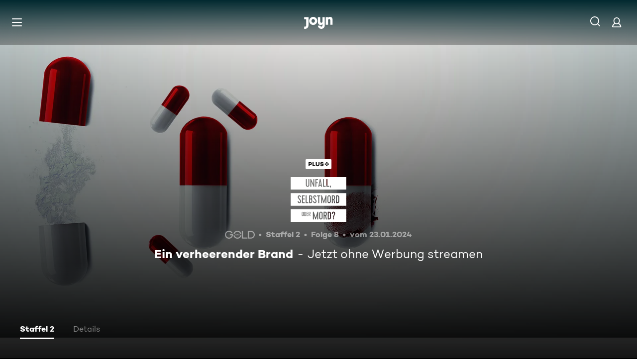

--- FILE ---
content_type: application/javascript; charset=utf-8
request_url: https://www.joyn.de/_next/static/rkyCVDbs_88i_WRrU0Xro/_buildManifest.js
body_size: 4069
content:
self.__BUILD_MANIFEST=function(s,a,e,t,c,i,n,o,r,u,d,h,p,l,b,f,m,g,k,j,y,v,w,R,P,_,A,E,L,C,W,z,I,x,B,F,D,S,M,N,T,U,H,q,G,J,K,O,Q,V,X,Y){return{__rewrites:{afterFiles:[{has:e,source:"/abo/api/v1/notification/paypal",destination:e},{has:e,source:"/abo/api/v1/gma/entitlements",destination:e},{has:e,source:"/opensearch.xml",destination:"/api/opensearch"},{has:e,source:"/robots.txt",destination:"/api/robots"},{has:e,source:"/age.xml",destination:"/age-de.xml"},{has:e,source:"/.well-known/vercel/flags",destination:"/api/vercel/flags"},{has:e,source:"/sitemap.:fileExt*",destination:e},{has:e,source:"/ads.txt",destination:e},{has:e,source:"/app-ads.txt",destination:e}],beforeFiles:[{has:e,source:"/partner/:partner*",destination:N},{has:e,source:"/appletv",destination:"/partner/appletv"},{has:e,source:"/chromecast",destination:"/partner/chromecast"},{has:e,source:"/firetv",destination:"/partner/firetv"},{has:e,source:"/hbbtv",destination:"/partner/hbbtv"},{has:e,source:"/hd-plus",destination:"/partner/hd-plus"},{has:e,source:"/huawei",destination:"/partner/huawei"},{has:e,source:"/lg",destination:"/partner/lg"},{has:e,source:"/magentatv",destination:"/partner/magentatv"},{has:e,source:"/mobilcom",destination:"/partner/mobilcom"},{has:e,source:"/netrange",destination:"/partner/netrange"},{has:e,source:"/panasonic",destination:"/partner/panasonic"},{has:e,source:"/philips",destination:"/partner/philips"},{has:e,source:"/playstation",destination:"/partner/playstation"},{has:e,source:"/samsung",destination:"/partner/samsung"},{has:e,source:"/sky",destination:"/partner/sky"},{has:e,source:"/tivo",destination:"/partner/tivo"},{has:e,source:"/vestel",destination:"/partner/vestel"},{has:e,source:"/vidaa",destination:"/partner/vidaa"},{has:e,source:"/1und1",destination:"/partner/1und1"},{has:e,source:"/",destination:T},{has:e,source:"/bald-verfuegbar",destination:"/cms/bald-verfuegbar"},{has:e,source:"/fuer-dich",destination:"/cms/fuer-dich"},{has:e,source:"/neu-und-beliebt",destination:T},{has:e,source:"/filme",destination:"/cms/filme"},{has:e,source:"/oscars",destination:"/cms/oscars"},{has:e,source:"/serien",destination:"/cms/serien"},{has:e,source:"/sport",destination:"/cms/sport"},{has:e,source:"/reality",destination:"/cms/reality"},{has:e,source:"/kids",destination:"/cms/kids"},{has:e,source:"/food",destination:"/cms/food"},{has:e,source:"/jokoundklaas",destination:"/cms/jokoundklaas"},{has:e,source:"/doku",destination:"/cms/doku"},{has:e,source:"/sat1bayern",destination:"/cms/sat1bayern"},{has:e,source:"/news",destination:"/cms/news"},{has:e,source:"/true-crime",destination:"/cms/true-crime"},{has:e,source:"/barrierefreie-inhalte",destination:"/cms/barrierefreie-inhalte"},{has:e,source:"/rw/CRAWLER",destination:"/cms/rw/CRAWLER"},{has:e,source:"/rw/CRAWLER/filme",destination:"/cms/rw/CRAWLER/filme"},{has:e,source:"/rw/CRAWLER/serien",destination:"/cms/rw/CRAWLER/serien"},{has:e,source:"/rw/CRAWLER/sport",destination:"/cms/rw/CRAWLER/sport"},{has:e,source:"/umastypegenre",destination:"/cms/umastypegenre"},{has:e,source:"/umastypectsvalue",destination:"/cms/umastypectsvalue"},{has:e,source:"/umastypekeyword",destination:"/cms/umastypekeyword"},{has:e,source:"/umastyperelatedobject",destination:"/cms/umastyperelatedobject"},{has:e,source:"/umastyperandomizedasc",destination:"/cms/umastyperandomizedasc"},{has:e,source:"/umastypelicensedateasc",destination:"/cms/umastypelicensedateasc"},{has:e,source:"/umastypemostwatchedasc",destination:"/cms/umastypemostwatchedasc"},{has:e,source:"/umastypevideodescriptor",destination:"/cms/umastypevideodescriptor"},{has:e,source:"/umastypealphabeticasc",destination:"/cms/umastypealphabeticasc"},{has:e,source:"/umastypebroadcastdatedesc",destination:"/cms/umastypebroadcastdatedesc"},{has:e,source:"/umastypemostwatchedfreedesc",destination:"/cms/umastypemostwatchedfreedesc"},{has:e,source:"/umastypemostwatchedplusdesc",destination:"/cms/umastypemostwatchedplusdesc"},{has:e,source:"/umastypetopicalitydatedesc",destination:"/cms/umastypetopicalitydatedesc"},{has:e,source:"/umastypeagerating",destination:"/cms/umastypeagerating"},{has:e,source:"/umastypeblacklist",destination:"/cms/umastypeblacklist"},{has:e,source:"/plus/filme",destination:"/cms/plus/filme"},{has:e,source:"/plus/news",destination:"/cms/plus/news"},{has:e,source:"/plus/serien",destination:"/cms/plus/serien"},{has:e,source:"/plus/sport",destination:"/cms/plus/sport"},{has:e,source:"/rw/CRAWLER/plus/filme",destination:"/cms/rw/CRAWLER/plus/filme"},{has:e,source:"/rw/CRAWLER/plus/serien",destination:"/cms/rw/CRAWLER/plus/serien"},{has:e,source:"/rw/CRAWLER/plus/sport",destination:"/cms/rw/CRAWLER/plus/sport"},{has:e,source:"/ard",destination:"/cms/ard"},{has:e,source:"/zdf",destination:"/cms/zdf"},{has:e,source:"/.well-known/pgp-public-key.asc",destination:e},{has:e,source:"/bts",destination:e},{has:e,source:"/bts/:path*",destination:e}],fallback:[]},__routerFilterStatic:{numItems:17,errorRate:1e-5,numBits:408,numHashes:17,bitArray:[0,1,0,1,s,a,a,a,s,a,s,s,s,s,s,s,a,a,s,s,a,s,s,s,s,s,s,a,s,a,a,a,a,a,a,a,a,a,a,a,s,a,a,a,a,s,a,s,s,a,s,s,a,s,a,s,s,s,a,s,a,a,s,a,a,a,a,a,s,a,s,s,a,a,s,a,s,a,a,a,s,s,a,a,s,a,s,s,a,s,s,a,a,a,s,s,a,a,s,s,s,s,a,a,a,s,s,s,s,s,a,a,s,s,a,a,a,a,s,s,a,a,s,s,a,s,s,a,s,s,s,s,a,a,a,s,a,a,a,s,s,a,s,a,s,s,s,s,s,s,a,s,a,a,s,a,a,s,a,s,s,s,a,a,a,a,s,a,a,a,s,s,a,a,s,s,s,s,s,s,a,a,a,a,a,a,a,s,a,a,a,s,a,a,s,a,s,s,s,s,a,a,s,a,s,a,s,s,a,s,a,s,a,a,a,s,s,a,s,a,s,a,a,s,s,a,s,s,s,a,s,a,a,a,s,a,s,a,s,a,s,a,s,s,s,a,s,s,s,s,a,s,a,s,a,s,a,s,s,a,s,a,a,a,s,s,s,a,a,s,a,s,s,s,s,s,s,s,a,s,s,a,a,a,a,a,a,a,a,a,a,s,a,s,s,s,s,a,a,a,s,a,s,a,s,a,a,a,s,s,s,s,a,s,a,s,s,s,s,a,s,a,s,s,a,a,a,s,a,a,s,a,s,s,s,a,a,s,a,a,a,a,s,a,a,s,a,s,s,s,s,a,s,a,s,s,s,a,a,s,s,a,s,s,a,a,s,s,a,s,s,s,s,a,s,a,s,s,s,s,a,s,s,a,a,s,s,a,s,a,s,s,a,s,a,a,s,s,a,s,a,a,s,a,a,s,s,s]},__routerFilterDynamic:{numItems:15,errorRate:1e-5,numBits:360,numHashes:z,bitArray:[s,a,s,s,s,s,a,a,s,s,s,a,s,a,a,s,s,a,a,a,a,s,s,s,a,a,a,a,s,s,s,s,s,a,a,a,s,a,a,a,a,s,s,s,s,s,a,a,s,s,a,s,s,s,s,s,a,s,a,s,a,a,s,s,a,a,s,a,s,a,a,a,a,a,s,a,a,s,a,a,a,a,s,s,s,a,a,a,s,a,a,a,s,a,s,s,s,s,a,a,a,s,s,a,a,s,a,a,a,a,s,s,s,a,a,a,s,s,a,s,s,a,s,a,s,a,s,a,s,s,a,s,a,s,s,s,s,s,a,a,a,a,s,a,a,s,a,s,s,s,s,a,a,s,a,s,a,a,s,s,s,a,s,s,a,s,s,s,a,s,a,a,s,a,s,s,s,a,s,s,s,s,a,a,s,a,s,s,s,a,a,a,s,a,a,s,s,a,s,s,a,s,a,a,s,a,a,a,s,a,a,s,s,a,a,a,s,s,s,s,s,a,s,a,s,a,s,s,a,a,a,s,a,a,s,a,a,s,a,a,s,a,a,s,s,s,a,s,s,s,s,s,a,s,a,a,a,a,s,a,s,s,a,a,a,s,a,s,a,a,a,s,a,s,s,a,a,s,a,s,s,a,s,a,a,a,s,s,s,s,s,s,s,a,a,s,a,s,s,a,a,s,a,s,s,a,s,a,a,a,a,a,s,a,s,a,a,s,s,s,s,s,s,a,a,s,a,a,a,a,a,s,a,s,s,s,a,a,s,s,s,a,s,s,a,a,a,a,s,s,s,a,a,a,s,s,a,s,s,s]},"/404":[t,c,o,"static/chunks/9183-ca912b36b10d9c6b.js",i,n,r,u,d,h,p,A,"static/chunks/pages/404-b102dea5f7ea2eb2.js"],"/500":[t,c,o,"static/chunks/6326-fba6f5c8bfc22479.js",i,n,r,u,d,h,p,A,"static/chunks/pages/500-2352017bbe278091.js"],"/_error":[t,c,o,"static/chunks/1564-c6af963325cb4bd0.js",i,n,r,u,d,h,p,A,"static/chunks/pages/_error-0ac13143417f738b.js"],"/abo/v2":[t,c,l,i,H,"static/chunks/pages/abo/v2-9ea026761bafbcd7.js"],"/abo/v2/bestellen":[t,c,o,I,i,n,r,u,d,h,x,B,q,G,"static/css/d7399e26d116e937.css","static/chunks/pages/abo/v2/bestellen-68d1bbe984f4b7c6.js"],"/abo/v2/verwalten":[t,c,o,I,i,n,r,u,d,h,"static/css/c89859ae1eb85995.css","static/chunks/pages/abo/v2/verwalten-8c543adc595f07a7.js"],"/abo/v2/willkommen":[t,c,o,I,i,n,r,u,d,h,x,B,q,G,"static/css/ad6f57131e96bfab.css","static/chunks/pages/abo/v2/willkommen-574f34209993af99.js"],"/abo-kuendigen":[t,c,o,l,"static/chunks/7903-b387b3bce13401c3.js",i,n,r,u,d,h,J,"static/css/a041a635e69e162a.css","static/chunks/pages/abo-kuendigen-bf4838b8f4ed9b2d.js"],"/abo-kuendigen-bestaetigung":[t,c,o,l,i,n,r,u,d,h,J,"static/css/d9f804c77173f5ca.css","static/chunks/pages/abo-kuendigen-bestaetigung-73d4589d27cee369.js"],"/channels/[path]":[t,c,o,R,i,n,r,u,d,h,p,b,f,g,k,v,P,_,F,K,O,"static/chunks/pages/channels/[path]-cfffa6aa97378105.js"],"/collection/[path]":[t,c,o,"static/chunks/1088-36f69c473bd01cd9.js",i,n,r,u,d,h,p,b,f,g,k,"static/css/596ad8950c3840cd.css","static/chunks/pages/collection/[path]-c09a3f0dbe2a70b9.js"],"/compilation/[path]":[t,c,o,m,R,i,n,r,u,d,h,p,b,f,g,k,v,P,_,E,D,S,Q,"static/css/bcc31239a67ea463.css","static/chunks/pages/compilation/[path]-386ade1997ff3474.js"],"/dein-angebot":[t,c,o,l,i,n,r,u,d,h,V,"static/chunks/pages/dein-angebot-25bb89fe3c76358c.js"],"/filme/genre/[path]":[t,c,o,L,i,n,r,u,d,h,p,b,f,g,k,C,W,"static/chunks/pages/filme/genre/[path]-08588ed3891490fe.js"],"/filme/[path]":[t,c,o,m,R,i,n,r,u,d,h,p,b,f,g,k,v,P,_,E,D,S,Q,"static/css/402e674897754f0e.css","static/chunks/pages/filme/[path]-45ffc481aa128bc6.js"],"/fsk":[t,l,"static/chunks/pages/fsk-e37bb31338a1cf58.js"],"/fsk-confirmation":[t,c,o,l,i,n,r,u,d,h,"static/chunks/pages/fsk-confirmation-3b00f30917bedd5f.js"],"/fsk-denied":[t,c,o,l,i,n,r,u,d,h,"static/chunks/pages/fsk-denied-dd5558bfa11295e0.js"],"/gewinnspiel/[contest]":[t,c,o,l,i,n,r,u,d,h,p,M,"static/css/eac199800f8d5da6.css","static/chunks/pages/gewinnspiel/[contest]-37f69b6a130a54e1.js"],"/gutschein":[t,c,o,l,i,n,r,u,d,h,V,"static/chunks/pages/gutschein-b9423794a54c5095.js"],"/iframe":["static/chunks/pages/iframe-d7f6bf39034a8b98.js"],"/live-tv":[t,c,o,l,i,n,r,u,d,h,b,v,E,X,"static/css/8f33671baf2286ce.css","static/chunks/pages/live-tv-bc5705b7f7e1458d.js"],"/live-tv/[path]":[t,c,o,R,i,n,r,u,d,h,p,b,P,_,F,"static/css/f52256ff124c3ac7.css","static/chunks/pages/live-tv/[path]-c38b606a0f75fd8e.js"],"/login":[t,c,o,i,n,r,u,d,h,"static/chunks/pages/login-5086aac960dc73a2.js"],"/login-checkout":[t,c,o,i,n,r,u,d,h,"static/chunks/pages/login-checkout-138528424e33c523.js"],"/mediatheken":[t,c,o,l,i,n,r,u,d,h,p,"static/css/cb608db0af0274bb.css","static/chunks/pages/mediatheken-5328aef820bb9f73.js"],"/mediatheken/[path]":[t,c,o,R,i,n,r,u,d,h,p,b,f,g,k,v,P,_,F,K,O,"static/chunks/pages/mediatheken/[path]-7df0a52494df5f09.js"],"/mein-account":[t,l,"static/chunks/pages/mein-account-319dff7726c633b4.js"],"/mein-account/datenschutz":[t,l,"static/chunks/pages/mein-account/datenschutz-543d20480cba8339.js"],"/mein-account/details":[t,l,"static/chunks/pages/mein-account/details-b4d9dd42d1ea55d4.js"],"/mein-account/geraeteverwaltung":[t,l,"static/chunks/pages/mein-account/geraeteverwaltung-a3524e84c0af2aa9.js"],"/mein-account/merkliste":[t,l,"static/chunks/pages/mein-account/merkliste-5e4a1c410c98ee2c.js"],"/noheader/datenschutz":[t,c,i,p,M,Y,"static/chunks/pages/noheader/datenschutz-fe3ed8002dbe1feb.js"],"/noheader/impressum":[t,c,i,p,M,Y,"static/chunks/pages/noheader/impressum-d2b5358a653ed210.js"],"/not-allowed":[t,c,o,i,n,r,u,d,h,"static/css/fd00f91b902a6f98.css","static/chunks/pages/not-allowed-0b7f94daee26b9b4.js"],"/not-supported":[t,c,o,"static/chunks/5383-f14a7a0eac34a4cb.js",i,n,r,u,d,h,"static/css/d78dbd5e66722034.css","static/chunks/pages/not-supported-ec480af0f3d57452.js"],"/oauth":[n,H,"static/chunks/pages/oauth-295e7587258b14ae.js"],"/oauth-error":[t,c,o,"static/chunks/3945-e0ae38ef7d3cd5bf.js",i,n,r,u,d,h,A,"static/chunks/pages/oauth-error-db0c6160560e7ffe.js"],"/ott-feedback":[t,c,o,l,i,n,r,u,d,h,"static/css/cd4fed433960f6af.css","static/chunks/pages/ott-feedback-26f83c6d00afc549.js"],"/play/clip/[...clipPath]":[t,c,o,m,j,i,n,r,u,d,h,p,y,w,"static/chunks/pages/play/clip/[...clipPath]-2558e1f5aa297240.js"],"/play/compilation/[...compilationPath]":[t,c,o,m,j,i,n,r,u,d,h,p,y,w,"static/chunks/pages/play/compilation/[...compilationPath]-7bf58a5bf1bfa2ca.js"],"/play/filme/[...filmePath]":[t,c,o,m,j,i,n,r,u,d,h,p,y,w,"static/chunks/pages/play/filme/[...filmePath]-8640368c4679a0d7.js"],"/play/highlight/[...highlightPath]":[t,c,o,m,j,i,n,r,u,d,h,p,y,w,"static/chunks/pages/play/highlight/[...highlightPath]-d0f19d9f2184f55c.js"],"/play/integration-test":[t,c,o,i,n,r,u,d,h,"static/css/d4fdaf253b55b0b6.css","static/chunks/pages/play/integration-test-833f1539c2ec78db.js"],"/play/live-tv":[t,c,o,m,j,i,n,r,u,d,h,p,y,"static/css/703c267197f04d5c.css","static/chunks/pages/play/live-tv-07258d1d40c79bab.js"],"/play/playlist/[...playlistPath]":[t,c,o,m,j,i,n,r,u,d,h,p,y,w,"static/chunks/pages/play/playlist/[...playlistPath]-ae5baa023fdaf9f9.js"],"/play/serien/[...episodePath]":[t,c,o,m,j,i,n,r,u,d,h,p,y,w,"static/chunks/pages/play/serien/[...episodePath]-6857f9a23956133c.js"],"/play/sport/[...sportPath]":[t,c,o,m,j,i,n,r,u,d,h,p,y,w,"static/chunks/pages/play/sport/[...sportPath]-3023b65351abca7b.js"],"/play/trailer/[...trailerPath]":[t,c,o,m,j,i,n,r,u,d,h,p,y,w,"static/chunks/pages/play/trailer/[...trailerPath]-35737e211514d952.js"],"/plus":[t,c,o,"static/chunks/9977-2db3b51b6da65f35.js",i,n,r,u,d,h,B,"static/css/7b829e7177e6d1b0.css","static/chunks/pages/plus-bf7d52872624fb70.js"],"/plus/filme/genre/[path]":[t,c,o,L,i,n,r,u,d,h,p,b,f,g,k,C,W,"static/chunks/pages/plus/filme/genre/[path]-97f48c7c7ccd27c2.js"],"/plus/serien/genre/[path]":[t,c,o,L,i,n,r,u,d,h,p,b,f,g,k,C,W,"static/chunks/pages/plus/serien/genre/[path]-f03c9207d5ae9531.js"],"/register":[t,c,o,i,n,r,u,d,h,"static/chunks/pages/register-5bf6e80918baf5a3.js"],"/register-checkout":[t,c,o,i,n,r,u,d,h,"static/chunks/pages/register-checkout-1e60af5ea3aa9a2f.js"],"/serien/genre/[path]":[t,c,o,L,i,n,r,u,d,h,p,b,f,g,k,C,W,"static/chunks/pages/serien/genre/[path]-08ea7e456a8caeca.js"],"/serien/[series]/[episode]":[t,c,o,R,i,n,r,u,d,h,p,b,f,v,P,x,E,D,"static/css/9b9f6d6d49b0a834.css","static/chunks/pages/serien/[series]/[episode]-9a1b94a7595a1a00.js"],"/test/integration/lane-hero-landing":[t,c,o,"static/chunks/1910-362926e77eae24b3.js",i,n,r,u,d,h,b,f,v,S,X,"static/css/0ca76b6195050679.css","static/chunks/pages/test/integration/lane-hero-landing-23fd1fdfd56cdf9f.js"],"/test/integration/lane-playlist":[t,c,o,"static/chunks/369-2d4a366102e833bd.js",i,n,r,u,d,h,b,v,"static/css/35196f98bd8bfc6d.css","static/chunks/pages/test/integration/lane-playlist-cdc25886a7f8a6e5.js"],"/verfuegbarkeit-im-ausland":[t,c,o,l,i,n,r,u,d,h,"static/css/deb36ab44d00e704.css","static/chunks/pages/verfuegbarkeit-im-ausland-70467a0d7b9ff865.js"],sortedPages:[N,"/500","/_app","/_error","/abo/v2","/abo/v2/bestellen","/abo/v2/verwalten","/abo/v2/willkommen","/abo-kuendigen","/abo-kuendigen-bestaetigung","/channels/[path]","/collection/[path]","/compilation/[path]","/dein-angebot","/filme/genre/[path]","/filme/[path]","/fsk","/fsk-confirmation","/fsk-denied","/gewinnspiel/[contest]","/gutschein","/iframe","/live-tv","/live-tv/[path]","/login","/login-checkout","/mediatheken","/mediatheken/[path]","/mein-account","/mein-account/datenschutz","/mein-account/details","/mein-account/geraeteverwaltung","/mein-account/merkliste","/noheader/datenschutz","/noheader/impressum","/not-allowed","/not-supported","/oauth","/oauth-error","/ott-feedback","/play/clip/[...clipPath]","/play/compilation/[...compilationPath]","/play/filme/[...filmePath]","/play/highlight/[...highlightPath]","/play/integration-test","/play/live-tv","/play/playlist/[...playlistPath]","/play/serien/[...episodePath]","/play/sport/[...sportPath]","/play/trailer/[...trailerPath]","/plus","/plus/filme/genre/[path]","/plus/serien/genre/[path]","/register","/register-checkout","/serien/genre/[path]","/serien/[series]/[episode]","/test/integration/lane-hero-landing","/test/integration/lane-playlist","/verfuegbarkeit-im-ausland"]}}(1,0,void 0,"static/chunks/5892-7bf8facf4124a778.js","static/chunks/8125-02a7710619d5064a.js","static/chunks/1272-39091f19056807f1.js","static/chunks/9071-61d1a0b9bf48be48.js","static/chunks/2789-744b59e13eca0418.js","static/chunks/9132-bf4e5491bd5d5530.js","static/css/01762d27487483be.css","static/css/970b0336a771f124.css","static/chunks/4235-da05e1b8a3ec3fac.js","static/chunks/220-ca6a8f80af2a71b1.js","static/chunks/4166-06488972d5a79200.js","static/chunks/2408-655aea00f7f43c6e.js","static/chunks/32-e99c48ef012e90d8.js","static/chunks/6019-4cce01f36c6185ef.js","static/chunks/2652-6e7049c5b0e4698d.js","static/css/9c10d9978105cd0a.css","static/chunks/1785-098391b87316128f.js","static/chunks/3129-e699b715c45ebe0a.js","static/chunks/6083-b956504f4b6162ea.js","static/css/cd0508dd498a6bb3.css","static/chunks/4621-967cca9bb2cc1986.js","static/chunks/2325-c30abccfd08e6b13.js","static/css/2c1a35773cb7ec75.css","static/css/30fc30458ff0c2dc.css","static/css/7f3e64552d529555.css","static/chunks/6802-86491c0fdef456bb.js","static/chunks/2238-5413f17aa8c98b2d.js","static/css/6840407c0c820af7.css",17,"static/chunks/4421-76296b910b64272a.js","static/chunks/6880-6999df2c76876a74.js","static/chunks/263-e9dfacb58dd26838.js","static/chunks/5919-1c42561bb0ec5705.js","static/chunks/1190-2b73cb2de5e5ed3a.js","static/chunks/164-658349d071b0171e.js","static/chunks/2447-2711c4ab023aa94d.js","/404","/cms/neu-und-beliebt",1e-5,"static/css/2f781f42b7b91d1b.css","static/chunks/7982-a4ab3812479b8d7b.js","static/chunks/3968-e53cb53fd2468e1b.js","static/chunks/1146-db4575153c3bf0db.js","static/css/8015bb7ede19879a.css","static/chunks/4153-1d599c41d429aac7.js","static/chunks/4590-7910bf5247fb215c.js","static/css/46f8789fe6a684b3.css","static/chunks/9950-ebab0257a343750d.js","static/css/f9966d039b36b4fc.css"),self.__BUILD_MANIFEST_CB&&self.__BUILD_MANIFEST_CB();

--- FILE ---
content_type: application/javascript; charset=utf-8
request_url: https://www.joyn.de/_next/static/chunks/1190-2b73cb2de5e5ed3a.js
body_size: 4185
content:
(self.webpackChunk_N_E=self.webpackChunk_N_E||[]).push([[1190],{20954:e=>{e.exports={DetailsContent:"DetailsContent_DetailsContent__rmcy8",DetailsContent__TitleDescWrapper:"DetailsContent_DetailsContent__TitleDescWrapper__jgK1p",DetailsContent__Title:"DetailsContent_DetailsContent__Title__gIpMM",DetailsContent__Description:"DetailsContent_DetailsContent__Description__aqY8G",DetailsContent__Columns:"DetailsContent_DetailsContent__Columns__XVTVr",DetailsContent__Column:"DetailsContent_DetailsContent__Column__l0o57",DetailsContent__Row:"DetailsContent_DetailsContent__Row__Hcmjc","DetailsContent__Row--mobile-single-line":"DetailsContent_DetailsContent__Row--mobile-single-line__K06TZ",DetailsContent__RowTitle:"DetailsContent_DetailsContent__RowTitle__hERO9","DetailsContent__RowTitle--mobile-single-line":"DetailsContent_DetailsContent__RowTitle--mobile-single-line__S7OHI",DetailsContent__Sender:"DetailsContent_DetailsContent__Sender__l7Tm9",DetailsContent__SenderLink:"DetailsContent_DetailsContent__SenderLink__AjDEl",DetailsContent__SenderImage:"DetailsContent_DetailsContent__SenderImage__fb_bV",DetailsContent__ProductPlacement:"DetailsContent_DetailsContent__ProductPlacement__3gyK7",fadeInKeyframes:"DetailsContent_fadeInKeyframes__M0EUy",fadeOutKeyframes:"DetailsContent_fadeOutKeyframes__aX5Z8"}},30848:(e,a,t)=>{"use strict";t.d(a,{h:()=>o});var n=t(80263),i=t(20447),s=t(11230),l=t.n(s);t(53239);var r=t(85416),_=t.n(r);let o=e=>{let{children:a,invisible:t,"aria-hidden":s,expansionType:r}=e;return(0,n.jsx)("div",{"aria-hidden":s,className:l()(_().CardEpisodePlaceholder,{[_()["CardEpisodePlaceholder--invisible"]]:t,[_()["CardEpisodePlaceholder--expansion-type-large"]]:"large"===r,[_()["CardEpisodePlaceholder--rebranded"]]:i.A}),children:a})}},32244:(e,a,t)=>{"use strict";t.d(a,{C:()=>c});var n=t(80263);t(53239);var i=t(35566),s=t(53994),l=t(40467),r=t(54452),_=t(66020),o=t(21480),d=t(85416),C=t.n(d);let p=e=>{let{title:a,formatTitle:t,accentColor:i,action:d,captions:p}=e;return(0,n.jsxs)(n.Fragment,{children:[(null==d?void 0:d.text)&&(0,n.jsx)("div",{children:(0,n.jsx)(_.v,{text:d.text,backgroundColor:i})}),(null==t?void 0:t.text)&&(0,n.jsx)(o.o,{as:t.level,variant:"CAMPTON_BOOK_18_120","data-testid":l.Y.CardTitle,className:C().CardEpisode__FormatTitle,children:t.text}),a.text&&(0,n.jsx)(o.o,{as:a.level,variant:"CAMPTON_BOLD_16_120","data-testid":l.Y.CardTitle,className:C().CardEpisode__Title,children:a.text}),(null==p?void 0:p.texts)&&(0,n.jsx)(r.I,{items:p.texts.filter(s.z2),fontVariant:{xxxs:"CAMPTON_BOOK_13_120",l:"CAMPTON_BOOK_14_120"},className:C().CardEpisode__MetaInfo,"data-testid":l.Y.MetadataAiringTime})]})},c=e=>{let{accentColor:a,action:t,captions:s,title:l,formatTitle:r}=e;return(0,n.jsx)(i.l,{...e,children:(0,n.jsx)(p,{action:t,accentColor:a,title:l,formatTitle:r,captions:s})})}},35464:(e,a,t)=>{"use strict";t.d(a,{F:()=>o,l:()=>d});var n=t(39757),i=t(51480),s=t(82635),l=t(53994),r=t(55539),_=t(7676);let o=(e,a)=>{var t;let i=[],r=(0,n.o)((null==e||null==(t=e.video)?void 0:t.duration)||0)||"",o=a&&(0,_.AD)(a)?(0,_.AX)(a,_.XC.FULL):"";if(r&&i.push(r),o)switch(e.__typename){case"Episode":i.push((0,s.Y)("EPISODE_CARD_DATE_EPISODE",{DATE:o}));break;case"CompilationItem":i.push((0,s.Y)("EPISODE_CARD_DATE_COMPILATION_ITEM",{DATE:o}));break;default:i.push(o)}return i.filter(l.z2)},d=(e,a,t)=>{var n,s,l;let _=(0,i.s)(null!=(l=null==e?void 0:e.licenseTypes)?l:[],r.G_.Fvod)&&!a,o=((null==e?void 0:e.markings)||[]).includes(r.OG.Plus)&&!_||t,d=((null==e?void 0:e.markings)||[]).includes(r.OG.WithAds);return{isPlus:o,isFVOD:_,ageRating:"number"==typeof(null==e||null==(n=e.ageRating)?void 0:n.minAge)?null==e||null==(s=e.ageRating)?void 0:s.minAge:void 0,withAds:d}}},35566:(e,a,t)=>{"use strict";t.d(a,{l:()=>D});var n=t(80263),i=t(23257),s=t(23937),l=t(20447),r=t(35356),_=t(65259),o=t(56016),d=t(99483),C=t(48345),p=t(48184),c=t(11230),u=t.n(c);t(53239);var E=t(41725),x=t(85416),m=t.n(x),g=t(30848);let D=e=>{let{accentColor:a,action:t,brandLogo:c,children:x,darkAccentColor:D,"data-testid":v,image:h,logo:T,inView:I,isCardMounted:P,link:f,markings:A,onClick:O,pseudoClasses:N,title:M,withPlayIcon:j,expansionType:k,formatTitle:L}=e;return P?(0,n.jsxs)(r.N,{href:f.href,className:u()(m().CardEpisode__Link,...(0,C.$)(N,m())),"aria-label":f.ariaLabel,"aria-hidden":void 0!==I&&!I,tabIndex:void 0!==I?I?0:-1:0,"data-testid":v,onClick:O,children:[(0,n.jsx)("div",{className:u()(m().CardEpisode__Container,{[m()["CardEpisode__Container--expansion-type-large"]]:"large"===k}),style:{[E.U0]:a,[E.fc]:D},children:(0,n.jsxs)("div",{className:u()(m().CardEpisode,{[m()["CardEpisode--rebranded"]]:l.A}),children:[h&&(0,n.jsx)("div",{className:u()(m().CardEpisode__ImageContainer,{[m()["CardEpisode__ImageContainer--expansion-type-large"]]:"large"===k,[m()["CardEpisode__ImageContainer--large-masking"]]:!!(null==L?void 0:L.text)}),children:(0,n.jsx)(s.l,{className:m().CardEpisode__Image,fit:"cover",vPosition:"top",src:h.src,alt:h.alt})}),T&&(0,n.jsx)("div",{className:m().CardEpisode__ImageContainer,children:(0,n.jsx)("div",{className:m().CardEpisode__LogoContainer,children:(0,n.jsx)(o.V,{src:null==T?void 0:T.src,alt:null==T?void 0:T.alt})})}),(0,n.jsx)(i.d,{iconPlusClassName:m().CardEpisode__MarkingsIconPlus,channelLogoAlt:null==c?void 0:c.alt,isPlus:null==A?void 0:A.isPlus,isLive:null==A?void 0:A.isLive,isWithAds:null==A?void 0:A.withAds,channelLogoImage:null==c?void 0:c.src,ageRating:null==A?void 0:A.ageRating,logoOpacity:null==c?void 0:c.opacity,isListStyle:!1,tags:null==A?void 0:A.tags}),(0,n.jsx)("div",{className:m().CardEpisode__Info,children:x}),"number"==typeof(null==t?void 0:t.percentage)&&(null==t?void 0:t.percentage)>0&&(0,n.jsx)(d.z,{size:"s",name:M.text,progress:t.percentage,className:m().CardEpisode__ProgressBar})]})}),!!j&&(0,n.jsx)("span",{className:u()(m().CardEpisode__PlayIcon,{[m()["CardEpisode__PlayIcon--expansion-type-large"]]:"large"===k}),children:(0,n.jsx)(_.A,{size:"m"})})]}):(0,n.jsx)(g.h,{"aria-hidden":void 0!==I&&!I,expansionType:k,children:(0,n.jsx)(p.s,{children:(0,n.jsx)("a",{href:f.href,tabIndex:void 0!==I?I?0:-1:0,children:M.text})})})}},53917:(e,a,t)=>{var n=t(20564),i=t(89527);e.exports=function(e,a){var t=-1,s=i(e)?Array(e.length):[];return n(e,function(e,n,i){s[++t]=a(e,n,i)}),s}},63493:(e,a,t)=>{"use strict";t.d(a,{k:()=>r});var n=t(63786),i=t(20194),s=t(7919),l=t(29539);function r(){let e=(0,l.a)(),a=(0,i.M)(),{hash:t}=(0,s.g)();return(0,n.o1)(e,t,a)}},68182:(e,a,t)=>{var n=t(40293),i=t(76803);e.exports=function(e,a){return n(i(e,a),1)}},70709:(e,a,t)=>{"use strict";t.d(a,{g:()=>r});var n=t(80263),i=t(30848),s=t(53239),l=t(72811);let r=e=>{let{onVisible:a}=e,[t,r]=(0,l.Wx)({triggerOnce:!0});return(0,s.useEffect)(()=>{r&&a&&a()},[a,r]),(0,n.jsx)("div",{ref:t,children:(0,n.jsx)(i.h,{})})}},76803:(e,a,t)=>{var n=t(71057),i=t(85892),s=t(53917),l=t(33312);e.exports=function(e,a){return(l(e)?n:s)(e,i(a,3))}},85416:e=>{e.exports={CardEpisodePlaceholder:"CardEpisodeMarkup_CardEpisodePlaceholder__z4T2o","CardEpisodePlaceholder--expansion-type-large":"CardEpisodeMarkup_CardEpisodePlaceholder--expansion-type-large__XA_Rg","CardEpisodePlaceholder--invisible":"CardEpisodeMarkup_CardEpisodePlaceholder--invisible__0GNbG","CardEpisodePlaceholder--rebranded":"CardEpisodeMarkup_CardEpisodePlaceholder--rebranded___8x5h",CardEpisode__Container:"CardEpisodeMarkup_CardEpisode__Container__YMo7_","CardEpisode__Container--expansion-type-large":"CardEpisodeMarkup_CardEpisode__Container--expansion-type-large__TckdT",CardEpisode__PlayIcon:"CardEpisodeMarkup_CardEpisode__PlayIcon__pnfoU","CardEpisode__PlayIcon--expansion-type-large":"CardEpisodeMarkup_CardEpisode__PlayIcon--expansion-type-large__7A8dH",CardEpisode__Link:"CardEpisodeMarkup_CardEpisode__Link___EIHY",touch:"CardEpisodeMarkup_touch__cKT5y",CardEpisode:"CardEpisodeMarkup_CardEpisode__o0c1c",CardEpisode__MarkingsIconPlus:"CardEpisodeMarkup_CardEpisode__MarkingsIconPlus__GgL98",hover:"CardEpisodeMarkup_hover__KZVhz",focus:"CardEpisodeMarkup_focus__for39",CardEpisode__ImageContainer:"CardEpisodeMarkup_CardEpisode__ImageContainer__38BRY","CardEpisode__ImageContainer--expansion-type-large":"CardEpisodeMarkup_CardEpisode__ImageContainer--expansion-type-large__ruTJI","CardEpisode--rebranded":"CardEpisodeMarkup_CardEpisode--rebranded__CFZqE","CardEpisode__ImageContainer--large-masking":"CardEpisodeMarkup_CardEpisode__ImageContainer--large-masking__4cnhd",CardEpisode__LogoContainer:"CardEpisodeMarkup_CardEpisode__LogoContainer__2WZCx",CardEpisode__Image:"CardEpisodeMarkup_CardEpisode__Image__DSU_3",CardEpisode__Info:"CardEpisodeMarkup_CardEpisode__Info___LrjQ",CardEpisode__Title:"CardEpisodeMarkup_CardEpisode__Title__iztIC",CardEpisode__FormatTitle:"CardEpisodeMarkup_CardEpisode__FormatTitle__eavqA",CardEpisode__MetaInfo:"CardEpisodeMarkup_CardEpisode__MetaInfo__YUs6h",CardEpisode__ProgressBar:"CardEpisodeMarkup_CardEpisode__ProgressBar__4BS_J",fadeInKeyframes:"CardEpisodeMarkup_fadeInKeyframes__HHf_O",fadeOutKeyframes:"CardEpisodeMarkup_fadeOutKeyframes__6ULsA"}},89099:(e,a,t)=>{"use strict";t.d(a,{s:()=>A});var n=t(80263),i=t(82635),s=t(35356),l=t(40467),r=t(54452),_=t(21480),o=t(11230),d=t.n(o),C=t(55539),p=t(80106);let c=e=>[C.lo.ProductPlacement,C.lo.Infomercial,C.lo.CantBeClarified].includes(e),u=(e,a)=>{if(!e||!e.length)return null;let t=e.filter(e=>!!e).filter(c);return 0===t.length||void 0===t[0]?null:(t.length>1&&a("Multiple product placement features found, returning the first one only",{data:{matchingValues:t}}),t[0])};var E=t(20954),x=t.n(E);let m=e=>{let{title:a,content:t,children:i,isSingleLineMobile:s=!1}=e;return(null!=t?t:i)?(0,n.jsxs)("div",{className:d()(x().DetailsContent__Row,s&&x()["DetailsContent__Row--mobile-single-line"]),children:[(0,n.jsxs)(_.o,{className:d()(x().DetailsContent__RowTitle,s&&x()["DetailsContent__RowTitle--mobile-single-line"]),variant:{xxxs:"CAMPTON_BOLD_13_120",xs:"CAMPTON_BOLD_15_120"},as:"div",children:[a,":"]}),t&&(0,n.jsx)(_.o,{variant:{xxxs:"CAMPTON_BOOK_13_120",xs:"CAMPTON_BOOK_15_120"},as:"span",children:t}),i]}):null};var g=t(91041),D=t.n(g);let v=()=>(0,n.jsx)("div",{className:D().ProductPlacement,children:(0,n.jsx)("svg",{width:"9",height:"11",viewBox:"0 0 9 11",fill:"none",xmlns:"http://www.w3.org/2000/svg",children:(0,n.jsx)("path",{fillRule:"evenodd",clipRule:"evenodd",d:"M2.43867 7.26386V10.2489H0.638672V0.0488586H4.47867C5.08867 0.0488586 5.64117 0.133859 6.13617 0.303859C6.63117 0.473859 7.05367 0.711359 7.40367 1.01636C7.75367 1.32136 8.02617 1.69136 8.22117 2.12636C8.41617 2.56136 8.51367 3.04386 8.51367 3.57386C8.51367 4.13386 8.41117 4.63886 8.20617 5.08886C8.00117 5.53886 7.71117 5.92636 7.33617 6.25136C6.96117 6.57636 6.50867 6.82636 5.97867 7.00136C5.44867 7.17636 4.86367 7.26386 4.22367 7.26386H2.43867ZM2.44132 5.61445H4.42132C5.11132 5.61445 5.66882 5.42945 6.09382 5.05945C6.51882 4.68945 6.73132 4.19445 6.73132 3.57445C6.73132 3.01445 6.51882 2.56445 6.09382 2.22445C5.66882 1.88445 5.11132 1.71445 4.42132 1.71445H2.44132V5.61445Z",fill:"white"})})});var h=t(69535),T=t(3154),I=t(53994);let P=e=>{let{ageRating:a,descriptors:t}=e,s=!t,l=["number"==typeof a?(0,n.jsx)(h.O,{item:{type:T.L.AGE_RATING,value:a}},"details-item-".concat(T.L.AGE_RATING,"-").concat(a)):void 0,t].filter(I.z2);return(null==l?void 0:l.length)?(0,n.jsx)(m,{title:(0,i.Y)("DETAILS_AGE_RATING"),isSingleLineMobile:s,children:(0,n.jsx)(r.I,{items:l,fontVariant:{xxxs:"CAMPTON_BOOK_13_120",xs:"CAMPTON_BOOK_15_120"}})}):null},f={[C.lo.CantBeClarified]:(0,i.Y)("DETAILS_PRODUCT_PLACEMENT_CANT_BE_CLARIFIED"),[C.lo.Infomercial]:(0,i.Y)("DETAILS_PRODUCT_PLACEMENT_CANT_BE_INFORMERCIAL"),[C.lo.ProductPlacement]:(0,i.Y)("DETAILS_PRODUCT_PLACEMENT")},A=e=>{var a;let{ageRating:t,descriptors:o,channelLogos:C,copyrights:c,description:E,genres:g,hideTitleAndDescription:D,languages:h,production:T,subtitles:I,title:A,videoAudio:O,features:N}=e,M=T||O||I||(null==h?void 0:h.length)||g,j=(null==N?void 0:N.length)?u(N,p.vF.warn):null;return(0,n.jsxs)("div",{className:x().DetailsContent,"data-testid":l.Y.DetailsContent,children:[D?null:(0,n.jsxs)("div",{className:x().DetailsContent__TitleDescWrapper,children:[(0,n.jsx)(_.o,{className:x().DetailsContent__Title,variant:{xxxs:"CAMPTON_BOLD_18_120",xs:"CAMPTON_BOLD_22_120"},as:"h2",children:A}),(0,n.jsx)(_.o,{className:x().DetailsContent__Description,variant:{xxxs:"CAMPTON_BOOK_15_120",xs:"CAMPTON_BOOK_16_120"},as:"p",children:E})]}),(0,n.jsxs)("div",{className:x().DetailsContent__Columns,children:[M&&(0,n.jsxs)("div",{className:x().DetailsContent__Column,children:[(0,n.jsx)(m,{title:(0,i.Y)("DETAILS_GENRE"),content:g}),(0,n.jsx)(m,{title:(null!=(a=null==h?void 0:h.length)?a:0)>1?(0,i.Y)("DETAILS_LANGS"):(0,i.Y)("DETAILS_LANG"),content:h?h.join(", "):void 0}),I&&(0,n.jsx)(m,{title:(0,i.Y)("DETAILS_SUBTITLES"),content:I}),(0,n.jsx)(m,{title:(0,i.Y)("DETAILS_VIDEO_AUDIO"),content:O}),(0,n.jsx)(m,{title:(0,i.Y)("DETAILS_PRODUCTION"),content:T})]}),(0,n.jsxs)("div",{className:x().DetailsContent__Column,children:[(0,n.jsx)(P,{ageRating:t,descriptors:o}),C&&(null==C?void 0:C.length)>0&&(0,n.jsx)(m,{title:(0,i.Y)("DETAILS_SENDER"),isSingleLineMobile:!0,children:(0,n.jsx)("div",{className:d()(x().DetailsContent__Sender),children:(0,n.jsx)(r.I,{items:[C.map(e=>(0,n.jsx)(s.N,{href:e.path||"",className:x().DetailsContent__SenderLink,children:(0,n.jsx)("img",{className:x().DetailsContent__SenderImage,src:e.src,alt:e.alt})},e.src))]})})}),(0,n.jsx)(m,{title:(0,i.Y)("DETAILS_COPYRIGHTS"),content:c}),null!=j&&(0,n.jsx)("div",{className:x().DetailsContent__Row,children:(0,n.jsxs)(_.o,{variant:{xxxs:"CAMPTON_BOOK_13_120",xs:"CAMPTON_BOOK_15_120"},as:"span",children:[(0,n.jsx)("span",{className:x().DetailsContent__ProductPlacement,children:(0,n.jsx)(v,{})}),f[j],"CANT_BE_CLARIFIED"===j&&(0,n.jsx)(s.N,{href:"/produktplatzierungen",children:" - ".concat((0,i.Y)("KNOW_MORE"))})]})})]})]})]})}},91041:e=>{e.exports={ProductPlacement:"ProductPlacement_ProductPlacement__u1KNR"}},94179:(e,a,t)=>{"use strict";t.d(a,{n:()=>l});var n=t(69748),i=t(76786),s=t(53239);let l=e=>{let a=(0,i.c)("VibrantColor");(0,s.useEffect)(()=>(a((0,n.eV)(e||"transparent")),()=>{a(null)}),[e,a])}}}]);
